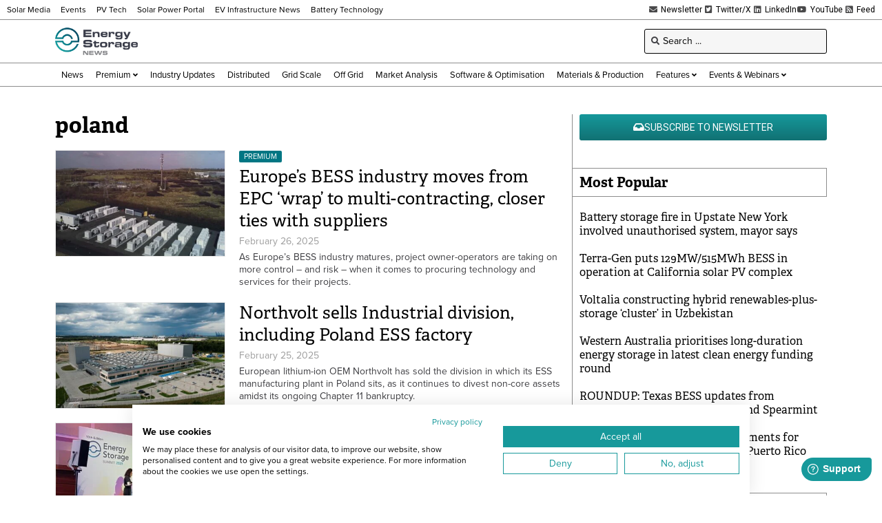

--- FILE ---
content_type: text/html; charset=UTF-8
request_url: https://www.energy-storage.news/wp-admin/admin-ajax.php
body_size: -530
content:
1768093638

--- FILE ---
content_type: text/html; charset=utf-8
request_url: https://www.google.com/recaptcha/api2/aframe
body_size: 268
content:
<!DOCTYPE HTML><html><head><meta http-equiv="content-type" content="text/html; charset=UTF-8"></head><body><script nonce="A0kVXiXMXuLqBXseD6KcaA">/** Anti-fraud and anti-abuse applications only. See google.com/recaptcha */ try{var clients={'sodar':'https://pagead2.googlesyndication.com/pagead/sodar?'};window.addEventListener("message",function(a){try{if(a.source===window.parent){var b=JSON.parse(a.data);var c=clients[b['id']];if(c){var d=document.createElement('img');d.src=c+b['params']+'&rc='+(localStorage.getItem("rc::a")?sessionStorage.getItem("rc::b"):"");window.document.body.appendChild(d);sessionStorage.setItem("rc::e",parseInt(sessionStorage.getItem("rc::e")||0)+1);localStorage.setItem("rc::h",'1768093642475');}}}catch(b){}});window.parent.postMessage("_grecaptcha_ready", "*");}catch(b){}</script></body></html>

--- FILE ---
content_type: text/css; charset=UTF-8
request_url: https://www.energy-storage.news/wp-content/uploads/elementor/css/post-50620.css?ver=1767812828
body_size: -533
content:
.elementor-50620 .elementor-element.elementor-element-937fbf7 .elementor-repeater-item-a95fb5e.jet-parallax-section__layout .jet-parallax-section__image{background-size:auto;}.elementor-50620 .elementor-element.elementor-element-5210db0 > .elementor-element-populated{padding:0px 0px 0px 0px;}